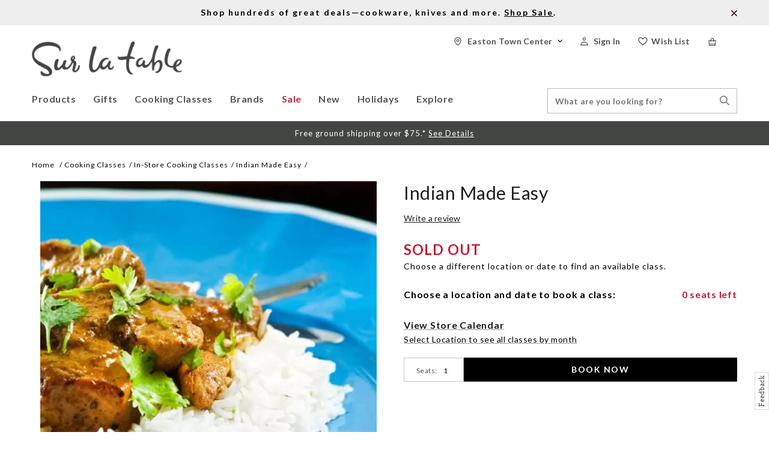

--- FILE ---
content_type: text/html;charset=UTF-8
request_url: https://www.surlatable.com/on/demandware.store/Sites-SLT-Site/default/Nav-Show?cat=classes
body_size: 773
content:
<div class="level-2 megamenudrop classes-megamenudrop Cooking Classes">
<div class="categery-flayout-left-sec">
<ul class="root-ctg-ul menu-vertical">


<li class="level-2-rootctg  product-first-menu  ">
<div class="sub-level-cat-name">
<div class="content">
<span class="back-root"> </span>
<span>All Classes</span>
</div>
</div>



<a class="level-2-cat " href="https://www.surlatable.com/cooking-classes/all-classes/">
<span class="level-2-cat-name"> All Classes</span>
</a>




</li>



<li class="level-2-rootctg   ">
<div class="sub-level-cat-name">
<div class="content">
<span class="back-root"> </span>
<span>In-Store Cooking Classes</span>
</div>
</div>



<a class="level-2-cat " href="https://www.surlatable.com/cooking-classes/in-store-cooking-classes/">
<span class="level-2-cat-name"> In-Store Cooking Classes</span>
</a>




</li>



<li class="level-2-rootctg   ">
<div class="sub-level-cat-name">
<div class="content">
<span class="back-root"> </span>
<span>Date Night Cooking Classes</span>
</div>
</div>



<a class="level-2-cat " href="https://www.surlatable.com/cooking-classes/date-night-cooking-classes-3/">
<span class="level-2-cat-name"> Date Night Cooking Classes</span>
</a>




</li>



<li class="level-2-rootctg   ">
<div class="sub-level-cat-name">
<div class="content">
<span class="back-root"> </span>
<span>Baking Classes</span>
</div>
</div>



<a class="level-2-cat " href="https://www.surlatable.com/cooking-classes/baking-classes-1/">
<span class="level-2-cat-name"> Baking Classes</span>
</a>




</li>



<li class="level-2-rootctg   ">
<div class="sub-level-cat-name">
<div class="content">
<span class="back-root"> </span>
<span>Kids 5-Day Spring Series</span>
</div>
</div>



<a class="level-2-cat " href="https://www.surlatable.com/cooking-classes/kids-5-day-spring-series/">
<span class="level-2-cat-name"> Kids 5-Day Spring Series</span>
</a>




</li>



<li class="level-2-rootctg   ">
<div class="sub-level-cat-name">
<div class="content">
<span class="back-root"> </span>
<span>Kids &amp; Teens Summer Cooking Series</span>
</div>
</div>



<a class="level-2-cat " href="https://www.surlatable.com/cooking-classes/kids-teens-summer-cooking-series/">
<span class="level-2-cat-name"> Kids &amp; Teens Summer Cooking Series</span>
</a>




</li>



<li class="level-2-rootctg   ">
<div class="sub-level-cat-name">
<div class="content">
<span class="back-root"> </span>
<span>Private Events</span>
</div>
</div>



<a class="level-2-cat " href="https://www.surlatable.com/cooking-classes/private-events/">
<span class="level-2-cat-name"> Private Events</span>
</a>




</li>



<li class="level-2-rootctg   ">
<div class="sub-level-cat-name">
<div class="content">
<span class="back-root"> </span>
<span>Online Cooking Classes</span>
</div>
</div>



<a class="level-2-cat " href="https://www.surlatable.com/cooking-classes/online-cooking-classes/">
<span class="level-2-cat-name"> Online Cooking Classes</span>
</a>




</li>



<li class="level-2-rootctg   ">
<div class="sub-level-cat-name">
<div class="content">
<span class="back-root"> </span>
<span>Family Fun Cooking Classes</span>
</div>
</div>



<a class="level-2-cat " href="https://www.surlatable.com/cooking-classes/family-fun-cooking-classes/">
<span class="level-2-cat-name"> Family Fun Cooking Classes</span>
</a>




</li>



<li class="level-2-rootctg   ">
<div class="sub-level-cat-name">
<div class="content">
<span class="back-root"> </span>
<span>Essential Cooking Skills</span>
</div>
</div>



<a class="level-2-cat " href="https://www.surlatable.com/cooking-classes/essential-cooking-skills/">
<span class="level-2-cat-name"> Essential Cooking Skills</span>
</a>




</li>



<li class="level-2-rootctg   ">
<div class="sub-level-cat-name">
<div class="content">
<span class="back-root"> </span>
<span>Corporate Events at Sur La Table</span>
</div>
</div>



<a class="level-2-cat " href="https://www.surlatable.com/cooking-classes/corporate-events-at-sur-la-table/">
<span class="level-2-cat-name"> Corporate Events at Sur La Table</span>
</a>




</li>


</ul>
</div>
<div class="categery-flayout-right-sec">

<div class="mega-menu-banner mega-menu-banner1">
<div class="banner-img"><a href="https://www.surlatable.com/cooking-classes/date-night-cooking-classes-3/"><img loading="lazy" alt="New York steaks seared in skillet" src="https://www.surlatable.com/on/demandware.static/-/Sites-shop-slt-storefront-catalog/default/dwe8f094ab/images/2026_fly_downs/260119_Classes_Flydown_Date_Night_CFA-9881210_NY_STRIP_STEAKS_skillet_tongs.webp" ></a></div>
<span class="title"><a href="https://www.surlatable.com/cooking-classes/date-night-cooking-classes-3/">Date Night Classes</a></span>
<span class="content"></span>
<span class="shope-now"><a href="https://www.surlatable.com/cooking-classes/date-night-cooking-classes-3/">View Classes</a></span>
</div>


<div class="mega-menu-banner mega-menu-banner2">
<div class="banner-img"><a href="https://www.surlatable.com/cooking-classes/baking-classes-1/"><img alt="vegetable focaccia bread" src="https://www.surlatable.com/on/demandware.static/-/Sites-shop-slt-storefront-catalog/default/dw67c4d349/images/2026_fly_downs/260119_Classes_Flydown_CFA-9196544_Roasted_Vegetable_Focaccia.webp" ></a></div>
<span class="title"><a href="https://www.surlatable.com/cooking-classes/baking-classes-1/">Baking Classes</a></span>
<span class="content"></span>
<span class="shope-now"><a href="https://www.surlatable.com/cooking-classes/baking-classes-1/">View Classes</a></span>
</div>


<div class="mega-menu-banner">
<div class="banner-img"><a href="https://www.surlatable.com/cooking-classes/kids-teens-summer-cooking-series/"><img alt="kids in Sur La Table kitchen" src="https://www.surlatable.com/on/demandware.static/-/Sites-shop-slt-storefront-catalog/default/dw12792c64/images/2026_fly_downs/260109_Summer_Series_Kids_Teens_Classes_NavFlydown.jpg" ></a></div>
<span class="title"><a href="https://www.surlatable.com/cooking-classes/kids-teens-summer-cooking-series/">Summer Cooking Series</a></span>
<span class="content"></span>
<span class="shope-now"><a href="https://www.surlatable.com/cooking-classes/kids-teens-summer-cooking-series/">Learn More</a></span>
</div>


<div class="mega-menu-banner">
<div class="banner-img"><a href="https://www.surlatable.com/cooking-classes/private-events/"><img alt="Group of adults making pasta in Sur La Table kitchen" src="https://www.surlatable.com/on/demandware.static/-/Sites-shop-slt-storefront-catalog/default/dwece738ba/images/2025_fly_downs/250722_Cooking_Classes_Private_Events_flydown_MakingPasta.jpg" ></a></div>
<span class="title"><a href="https://www.surlatable.com/cooking-classes/private-events/">Private Events</a></span>
<span class="content"></span>
<span class="shope-now"><a href="https://www.surlatable.com/cooking-classes/private-events/">Learn More</a></span>
</div>

</div>

</div>




--- FILE ---
content_type: image/svg+xml
request_url: https://www.surlatable.com/on/demandware.static/Sites-SLT-Site/-/default/v1769012745764/images/store-header.svg
body_size: 531
content:
<svg width="50" height="60" viewBox="0 0 50 60" fill="none" xmlns="http://www.w3.org/2000/svg">
<path fill-rule="evenodd" clip-rule="evenodd" d="M24.9997 5.30653C15.437 5.30653 6.04091 12.4357 6.04091 24.2653C6.04091 31.3217 10.8349 38.7805 16.1767 44.79C18.7854 47.7248 21.4023 50.179 23.37 51.9007C23.9855 52.4392 24.5356 52.9045 24.9997 53.2887C25.4638 52.9045 26.0139 52.4392 26.6294 51.9007C28.5971 50.179 31.214 47.7248 33.8227 44.79C39.1645 38.7805 43.9585 31.3217 43.9585 24.2653C43.9585 12.4357 34.5624 5.30653 24.9997 5.30653ZM24.9997 56.6834C23.4077 58.806 23.4072 58.8056 23.4065 58.8051L23.3998 58.8001L23.384 58.7882L23.3295 58.7467L23.1317 58.5946C22.9618 58.4629 22.7174 58.2712 22.4091 58.0235C21.7928 57.5283 20.9198 56.8079 19.8756 55.8943C17.791 54.0703 15.0049 51.4591 12.2106 48.3155C6.74639 42.1683 0.734375 33.418 0.734375 24.2653C0.734375 9.07983 12.9504 0 24.9997 0C37.0491 0 49.265 9.07983 49.265 24.2653C49.265 33.418 43.253 42.1683 37.7888 48.3155C34.9945 51.4591 32.2084 54.0703 30.1238 55.8943C29.0796 56.8079 28.2066 57.5283 27.5903 58.0235C27.2821 58.2712 27.0376 58.4629 26.8677 58.5946L26.6699 58.7467L26.6154 58.7882L26.5996 58.8001L26.5946 58.8038C26.594 58.8043 26.5917 58.806 24.9997 56.6834ZM24.9997 56.6834L26.5946 58.8038L24.9997 60L23.4065 58.8051L24.9997 56.6834ZM17.3928 16.6584C19.4103 14.6409 22.1466 13.5075 24.9997 13.5075C27.8528 13.5075 30.5891 14.6409 32.6066 16.6584C34.6241 18.6759 35.7575 21.4122 35.7575 24.2653C35.7575 27.1185 34.6241 29.8548 32.6066 31.8722C30.5891 33.8897 27.8528 35.0231 24.9997 35.0231C22.1466 35.0231 19.4103 33.8897 17.3928 31.8722C15.3753 29.8548 14.2419 27.1185 14.2419 24.2653C14.2419 21.4122 15.3753 18.6759 17.3928 16.6584ZM24.9997 18.8141C23.5539 18.8141 22.1674 19.3884 21.1451 20.4107C20.1228 21.433 19.5484 22.8196 19.5484 24.2653C19.5484 25.7111 20.1228 27.0976 21.1451 28.1199C22.1674 29.1423 23.5539 29.7166 24.9997 29.7166C26.4455 29.7166 27.832 29.1423 28.8543 28.1199C29.8766 27.0976 30.451 25.7111 30.451 24.2653C30.451 22.8196 29.8766 21.433 28.8543 20.4107C27.832 19.3884 26.4455 18.8141 24.9997 18.8141Z" fill="#555555"/>
</svg>


--- FILE ---
content_type: application/javascript
request_url: https://cas.zma.gs/2c3c9f6e-5c99-44e4-a995-3c64562ea5cf/ssr/containers/a74941a6-f9e4-41be-beb2-481da12cb0e1/experiences/b39add80-72f9-8018-8006-802bc7c27246/variants/b39add80-72f9-8018-8006-802bc7c2a91c/model.json
body_size: 5953
content:
{
  "contentSlotName": "Link Fix",
  "experienceId": {
    "Ge": "b39add80-72f9-8018-8006-802bc7c27246",
    "__hash": null,
    "N": 2153775104,
    "U": 2048
  },
  "integrations": {
    "data": {
      "b39add80-72f9-8018-8006-802bc6358c2a": {
        "id": {
          "Ge": "b39add80-72f9-8018-8006-802bc6358c2a",
          "__hash": 477495059,
          "N": 2153775104,
          "U": 2048
        },
        "name": "Sur La Table",
        "description": "Updates link targets from _top to _self to open links in the same tab",
        "body": "function updateFastrLinks() {\n    // Update all SVG anchor links\n    document.querySelectorAll('.fastr-container a[target=\"_top\"]').forEach(link => {\n        link.setAttribute('target', '_self');\n        \n        // Update nested fastr-interaction\n        const interaction = link.querySelector('fastr-interaction[target=\"_top\"]');\n        if (interaction) {\n            interaction.setAttribute('target', '_self');\n        }\n    });\n    \n    // Catch any standalone fastr-interaction elements\n    document.querySelectorAll('.fastr-container fastr-interaction[target=\"_top\"]').forEach(interaction => {\n        interaction.setAttribute('target', '_self');\n    });\n    \n    console.log('Updated links:', document.querySelectorAll('.fastr-container a[target=\"_self\"]').length);\n}\n\n// Run immediately\nupdateFastrLinks();\n\n// Watch for dynamic content\nconst observer = new MutationObserver(updateFastrLinks);\ndocument.querySelectorAll('.fastr-container').forEach(container => {\n    observer.observe(container, { childList: true, subtree: true });\n});",
        "integration-type": "data",
        "input-schema": {
          "fields": []
        }
      }
    },
    "function": {},
    "background": {
      "fc868495-4504-81f0-8005-47a081b88b7b": {
        "id": {
          "Ge": "fc868495-4504-81f0-8005-47a081b88b7b",
          "__hash": -1037149956,
          "N": 2153775104,
          "U": 2048
        },
        "name": "GA4 Tag for FSA",
        "description": "FSA Store has unique elements tracked throughout all pages",
        "body": "if (!model.id.includes('C3_fc868495-4504-81f0-8005-47a0c5cf651c')) return;\n\n(function() {\n    // Check if top.window.dataLayer exists\n    if (!top.window.dataLayer) {\n        console.log('No datalayer');\n        return; // Exit the script if dataLayer does not exist\n    }\n\n    // Helper function to push data to the dataLayer\n    function pushToDataLayer(eventData) {\n        top.window.dataLayer.push(eventData);\n    }\n\n    // New Tracking Code using FASTR_FRONTEND\n    if (window.FASTR_FRONTEND && FASTR_FRONTEND.experiences) {\n        // Iterate over each experience in FASTR_FRONTEND.experiences\n        Object.keys(FASTR_FRONTEND.experiences).forEach(function(experienceIdWithSuffix) {\n            var experience = FASTR_FRONTEND.experiences[experienceIdWithSuffix];\n            var model = experience.model || {};\n            var experienceName = model.experienceName || model.fileName || '';\n            var experienceType = model.type || 'experience';\n\n            // The experience ID in HTML does not have the '_0' suffix\n            var experienceId = experienceIdWithSuffix.replace(/_0$/, '');\n\n            // Move the model.id check inside the loop after model is defined\n            if (model.id && model.id.includes('C3_cb45c4a1-6129-814e-8004-c54efb80c044')) {\n                return; // Skip this experience\n            }\n\n            // Function to track scene views\n            function trackSceneView(sceneNumber) {\n                var gClassName = '';\n                // Attempt to find the class name\n                var anchor = experienceElement.querySelector('.fastr-shape-anchor');\n                if (anchor) {\n                    var gElement = anchor.querySelector('g');\n                    if (gElement && gElement.className && gElement.className.baseVal) {\n                        gClassName = gElement.className.baseVal;\n                    }\n                }\n                var sceneValue = sceneNumber + ' ' + gClassName;\n\n                var eventData = {\n                    event: 'zmags',\n                    zmags_exp: experienceName,\n                    zmags_exp_type: experienceType,\n                    zmags_int: 'view',\n                    zmags_scene: sceneValue\n                };\n                pushToDataLayer(eventData);\n            }\n\n            // Get the experience element in the DOM\n            var experienceElement = document.querySelector('[data-experience=\"' + experienceId + '\"]');\n\n            if (experienceElement) {\n                // Set up an observer to track when the experience comes into view\n                var observer = new IntersectionObserver(function(entries) {\n                    entries.forEach(function(entry) {\n                        if (entry.isIntersecting) {\n                            var currentSceneNumber = experience.getCurrentScene();\n                            trackSceneView(currentSceneNumber);\n\n                            // Listen for scene changes\n                            if (typeof experience.onSceneChange === 'function') {\n                                experience.onSceneChange(function(newSceneNumber) {\n                                    trackSceneView(newSceneNumber);\n                                });\n                            }\n\n                            // Add click event listener to track link clicks within the experience\n                            experienceElement.addEventListener('click', function(event) {\n                                var link = event.target.closest('a');\n                                if (link) {\n                                    var url = link.href.baseVal || link.href;\n                                    var currentSceneNumber = experience.getCurrentScene();\n\n                                    // Find the closest ancestor with class 'fastr-shape-anchor'\n                                    var anchor = event.target.closest('.fastr-shape-anchor');\n                                    var gClassName = '';\n\n                                    if (anchor) {\n                                        // Find the <g> element inside this anchor\n                                        var gElement = anchor.querySelector('g');\n                                        if (gElement && gElement.className && gElement.className.baseVal) {\n                                            gClassName = gElement.className.baseVal;\n                                        }\n                                    }\n\n                                    var sceneValue = currentSceneNumber + ' ' + gClassName;\n\n                                    var eventData = {\n                                        event: 'zmags',\n                                        zmags_exp: experienceName,\n                                        zmags_exp_type: experienceType,\n                                        zmags_int: 'click_link',\n                                        zmags_scene: sceneValue,\n                                        zmags_url: url\n                                    };\n                                    pushToDataLayer(eventData);\n\n                                    // Check if the link is a Quick View link\n                                    if (url.includes('openQuickview')) {\n                                        waitForModalAndExecuteAction(experienceElement, experienceId, experienceName);\n                                    }\n                                }\n                            });\n\n                            // Disconnect observer after initial tracking\n                            observer.disconnect();\n                        }\n                    });\n                }, { threshold: 0 });\n\n                observer.observe(experienceElement);\n            }\n        });\n\n        // Function to wait for Quick View modal and execute action\n        function waitForModalAndExecuteAction(container, experienceId, experienceName) {\n            var checkModal = setInterval(function() {\n                var quickViewModal = document.getElementById('quickViewModal');\n                if (quickViewModal && getComputedStyle(quickViewModal).display !== 'none') {\n                    clearInterval(checkModal); // Stop checking once the modal is found and visible\n\n                    // Now that the modal is visible, run the following code\n                    var qvsAnchors = document.querySelectorAll('a[id^=\"zmags-qv\"]');\n                    if (qvsAnchors.length > 0) {\n                        var href = qvsAnchors[qvsAnchors.length - 1].getAttribute('href');\n                        var urlParams = new URLSearchParams(href.split('?')[1]);\n                        var pid = urlParams.get('pid');\n                        trackQV(pid, experienceName, container);\n                    }\n                }\n            }, 200); // Check every 200 milliseconds\n        }\n\n        // Function to track Quick View\n        function trackQV(prodID, experienceName, viewerContainer) {\n            var currentSceneNumber = viewerContainer.dataset.sceneNumber || '1';\n\n            var sceneValue = currentSceneNumber + ' ';\n\n            var event = {\n                event: 'zmags',\n                zmags_exp: experienceName,\n                zmags_exp_type: 'experience',\n                zmags_int: 'click_quickview',\n                zmags_scene: sceneValue,\n                zmags_url: prodID\n            };\n            pushToDataLayer(event);\n\n            trackAddToCart(prodID, experienceName);\n        }\n\n        // Function to track Add to Cart\n        function trackAddToCart(prodID, experienceName) {\n            var modal = document.getElementById('quickViewModal');\n            if (!modal) return;\n\n            var addToCartButton = modal.querySelector('.add-to-cart.btn.btn-primary.new-quick-view-modal');\n            if (!addToCartButton) return;\n\n            var productPriceElement = modal.querySelector('.value');\n            var productPrice = productPriceElement ? productPriceElement.textContent.trim() : '';\n\n            addToCartButton.addEventListener('click', function() {\n                var event = {\n                    event: 'zmags',\n                    zmags_exp: experienceName,\n                    zmags_exp_type: 'experience',\n                    zmags_int: 'click_add_to_cart',\n                    zmags_url: prodID,\n                    zmags_value: productPrice\n                };\n                pushToDataLayer(event);\n            });\n        }\n\n    } else {\n        // Old Tracking Code using ZMAGS_ANALYTICS_API\n        // Your original legacy code remains here, unchanged to ensure compatibility\n        // [Include your provided legacy code below]\n\n        window.ZMAGS_ANALYTICS_API = window.ZMAGS_ANALYTICS_API || {};\n        ZMAGS_ANALYTICS_API.EXPERIENCE_NAME_CACHE = {};\n        ZMAGS_ANALYTICS_API.INTERSECTION_OBSERVER = null;\n        ZMAGS_ANALYTICS_API.PLUS_ICONS = [\"\"];\n        ZMAGS_ANALYTICS_API.MUTATION_OBSERVER = null;\n        ZMAGS_ANALYTICS_API.EXPERIENCE_TYPES = [\"HERO\", \"BANNER\", \"MODULE\", \"VIDEO\", \"PDP\"];\n        ZMAGS_ANALYTICS_API.EVENTS_FIRED = ZMAGS_ANALYTICS_API?.EVENTS_FIRED || {\n            \"click_events\": []\n        };\n\n        ZMAGS_ANALYTICS_API.getExperienceName = function (contextWindow, experienceId) {\n            if (!ZMAGS_ANALYTICS_API.EXPERIENCE_NAME_CACHE[experienceId]) {\n                const expname = contextWindow?.[`${experienceId}_1_STATE`]?.viewer?.experiences?.[experienceId]?.model?.name || \"\";\n                ZMAGS_ANALYTICS_API.EXPERIENCE_NAME_CACHE[experienceId] = expname;\n            }\n            return ZMAGS_ANALYTICS_API.EXPERIENCE_NAME_CACHE[experienceId];\n        };\n\n        ZMAGS_ANALYTICS_API.customEvent = function (name, args) {\n            top.window.dataLayer = top.window.dataLayer || [];\n            let data = { event: name };\n            for (let key in args) {\n                if (args.hasOwnProperty(key)) {\n                    data[key] = args[key];\n                }\n            }\n            top.window.dataLayer.push(data);\n        };\n\n        ZMAGS_ANALYTICS_API.trackLink = function (link, experienceName) {\n            const url = link.href;\n            const scene = link.closest(\"[class^='scene-']\")?.className || \"\";\n            const event = {\n                \"zmags_exp\": experienceName,\n                \"zmags_exp_type\": ZMAGS_ANALYTICS_API.EXPERIENCE_TYPES.filter(name => experienceName.toUpperCase().includes(name))[0] || \"experience\",\n                \"zmags_int\": \"click_link\",\n                \"zmags_scene\": scene,\n                \"zmags_url\": url\n            };\n            if (!document.hidden) {\n                ZMAGS_ANALYTICS_API.customEvent(\"zmags\", event);\n                ZMAGS_ANALYTICS_API.EVENTS_FIRED['click_events'].push(event);\n            }\n        };\n\n        ZMAGS_ANALYTICS_API.trackAddToCart = function (prodID, experienceName) {\n            var modal = document.getElementById('quickViewModal');\n            if (!modal) return;\n\n            var addToCartButton = modal.querySelector('.add-to-cart.btn.btn-primary.new-quick-view-modal');\n            if (!addToCartButton) return;\n\n            var productPrice = modal.querySelector('.value').textContent.trim();\n\n            addToCartButton.addEventListener('click', function () {\n                var event = {\n                    \"zmags_exp\": experienceName,\n                    \"zmags_exp_type\": ZMAGS_ANALYTICS_API.EXPERIENCE_TYPES.filter(name => experienceName.toUpperCase().includes(name))[0] || \"experience\",\n                    \"zmags_int\": \"click_add_to_cart\",\n                    \"zmags_url\": prodID,\n                    \"zmags_value\": productPrice\n                };\n\n                ZMAGS_ANALYTICS_API.customEvent(\"zmags\", event);\n                ZMAGS_ANALYTICS_API.EVENTS_FIRED['click_events'].push(event);\n            });\n        };\n\n        ZMAGS_ANALYTICS_API.trackQV = function (prodID, experienceName, viewerContainer) {\n            const currentScene = viewerContainer.querySelector('[class^=\"scene-\"][style*=\"visibility: inherit\"][style*=\"opacity:\"]:not(.scene-background, .scene-overlay), [class^=\"scene-\"][style*=\"visibility: visible\"]:not(.scene-background, .scene-overlay),  [class^=\"scene-\"][style*=\"visibility:visible\"]:not(.scene-background, .scene-overlay)')?.className || \"\";\n            const event = {\n                \"zmags_exp\": experienceName,\n                \"zmags_exp_type\": ZMAGS_ANALYTICS_API.EXPERIENCE_TYPES.filter(name => experienceName.toUpperCase().includes(name))[0] || \"experience\",\n                \"zmags_int\": \"click_quickview\",\n                \"zmags_scene\": currentScene,\n                \"zmags_url\": prodID \n            };\n            if (!document.hidden) {\n                ZMAGS_ANALYTICS_API.customEvent(\"zmags\", event);\n                ZMAGS_ANALYTICS_API.EVENTS_FIRED['click_events'].push(event);\n            }\n\n            ZMAGS_ANALYTICS_API.trackAddToCart(prodID, experienceName);\n        };\n\n        function waitForModalAndExecuteAction(container, experienceId, experienceName) {\n            var checkModal = setInterval(function() {\n                var quickViewModal = document.getElementById('quickViewModal');\n                if (quickViewModal && getComputedStyle(quickViewModal).display !== 'none') {\n                    clearInterval(checkModal); // Stop checking once the modal is found and visible\n\n                    // Now that the modal is visible, run the following code\n                    var qvsAnchors = document.querySelectorAll('a[id^=\"zmags-qv\"]');\n                    if (qvsAnchors.length > 0) {\n                        var href = qvsAnchors[qvsAnchors.length - 1].getAttribute('href');\n                        var urlParams = new URLSearchParams(href.split('?')[1]);\n                        var pid = urlParams.get('pid');\n                        ZMAGS_ANALYTICS_API.trackQV(pid, `${experienceId} - ${experienceName}`, container);\n                    }\n                }\n            }, 200); // Check every 200 milliseconds\n        }\n\n        ZMAGS_ANALYTICS_API.trackExperienceSceneView = function (viewerContainer, experienceId) {\n            const observerConfig = {\n                attributes: true,\n                childList: true,\n            };\n            const sceneContainers = Array.from(viewerContainer.querySelectorAll('.scene-background') || []).map(ele => {\n                if (!ele.parentNode.dataset.analyticsInitiated) {\n                    ele.parentNode.dataset.experienceId = experienceId;\n                    ele.parentNode.dataset.analyticsInitiated = true;\n                    return ele.parentNode;\n                }\n                return null;\n            }).filter(ele => ele !== null);\n            sceneContainers.forEach((container) => {\n                const experienceId = container.dataset.experienceId;\n                const experienceName = ZMAGS_ANALYTICS_API.EXPERIENCE_NAME_CACHE[`${experienceId}`];\n                // We are not calling trackSceneChange here as per your original script\n                container.addEventListener(\"click\", function (event) {\n                    const anchorTag = event.target?.closest('a') || {};\n                    if (anchorTag.tagName === \"A\" && !anchorTag.href.includes('openQuickview')) {\n                        ZMAGS_ANALYTICS_API.trackLink(anchorTag, `${experienceId} - ${experienceName}`);\n                    } else if (anchorTag.tagName === \"A\" && anchorTag.href.includes('openQuickview')) {\n                        waitForModalAndExecuteAction(container, experienceId, experienceName);\n                    }\n                });\n                ZMAGS_ANALYTICS_API.MUTATION_OBSERVER.observe(container, observerConfig);\n            });\n        };\n\n        ZMAGS_ANALYTICS_API.setupTracking = function (context, contextWindow) {\n            const viewerContainers = context.querySelectorAll('[class^=\"zmags-viewer-container\"][data-zmags-initiated]:not([data-analytics-initiated])');\n\n            for (let viewerContainer of viewerContainers) {\n                const experienceId = viewerContainer.dataset.experience;\n                ZMAGS_ANALYTICS_API.getExperienceName(contextWindow, experienceId);\n                ZMAGS_ANALYTICS_API.INTERSECTION_OBSERVER.observe(viewerContainer);\n                viewerContainer.dataset.analyticsInitiated = true;\n            }\n            const iframes = Array.from(context.querySelectorAll(\"iframe:not([data-analytics-error])\"));\n            iframes.forEach(function (iframe) {\n                try {\n                    const iframeDoc = iframe.contentDocument || iframe.contentWindow.document;\n                    const iframeWindow = iframe.contentWindow;\n                    ZMAGS_ANALYTICS_API.setupTracking(iframeDoc, iframeWindow);\n                } catch (e) {\n                    iframe.dataset.analyticsError = true;\n                    console.log(\"Failed to access iframe, probably because it is from a different origin.\");\n                }\n            });\n        };\n\n        function isElementInViewport(element) {\n            const sceneContainer = element.querySelectorAll('[class=\"scene-background\"]')[0] || element;\n            const rect = sceneContainer.getBoundingClientRect();\n            const viewportHeight = window.innerHeight || document.documentElement.clientHeight;\n            return ((rect.top >= 0 && rect.top <= viewportHeight) || (rect.bottom >= 0 && rect.bottom <= viewportHeight));\n        }\n\n        const mutationObserver = ZMAGS_ANALYTICS_API.MUTATION_OBSERVER || new MutationObserver((mutationsList, observer) => {\n            const mutation = mutationsList[0];\n            if (!mutation) return;\n            const viewerContainer = mutation.target;\n            const experienceId = viewerContainer.dataset.experienceId;\n            const experienceName = ZMAGS_ANALYTICS_API.EXPERIENCE_NAME_CACHE[`${experienceId}`];\n            if (isElementInViewport(viewerContainer)) {\n                setTimeout(() => {\n                    // We are not calling trackSceneChange here as per your original script\n                }, 500);\n            }\n        });\n\n        if (!ZMAGS_ANALYTICS_API.MUTATION_OBSERVER) ZMAGS_ANALYTICS_API.MUTATION_OBSERVER = mutationObserver;\n\n        function handleIntersection(entries) {\n            entries.forEach(entry => {\n                if (entry.isIntersecting) {\n                    const viewerContainer = entry.target;\n                    const experienceId = viewerContainer.dataset.experience;\n                    // We are not calling trackSceneChange here as per your original script\n                    ZMAGS_ANALYTICS_API.trackExperienceSceneView(entry.target, experienceId);\n                }\n            });\n        }\n\n        const options = {\n            root: null,\n            rootMargin: '0px',\n            threshold: 0\n        };\n\n        const observer = ZMAGS_ANALYTICS_API.INTERSECTION_OBSERVER || new IntersectionObserver(handleIntersection, options);\n\n        if (!ZMAGS_ANALYTICS_API.INTERSECTION_OBSERVER) ZMAGS_ANALYTICS_API.INTERSECTION_OBSERVER = observer;\n\n        setInterval(function () {\n            ZMAGS_ANALYTICS_API.setupTracking(document, window);\n        }, 500);\n    }\n})();\n",
        "integration-type": "background",
        "input-schema": {
          "fields": []
        }
      },
      "285577b4-6c17-8163-8004-d88f61ce608c": {
        "id": {
          "Ge": "285577b4-6c17-8163-8004-d88f61ce608c",
          "__hash": 796625756,
          "N": 2153775104,
          "U": 2048
        },
        "name": "Adobe Tag for BethSS",
        "description": "Adds tracking for legacy Cigars.com site",
        "body": "if (!model.id.includes('C3_7b06a4f5-4cb9-817e-8004-d88f6ffc4845')) return;\n\n\nwindow.ZMAGS_ANALYTICS_API = window.ZMAGS_ANALYTICS_API || {};\nZMAGS_ANALYTICS_API.EXPERIENCE_NAME_CACHE = {};\nZMAGS_ANALYTICS_API.INTERSECTION_OBSERVER = null;\nZMAGS_ANALYTICS_API.PLUS_ICONS = [\"\"]\nZMAGS_ANALYTICS_API.MUTATION_OBSERVER = null;\nZMAGS_ANALYTICS_API.EVENTS_FIRED = ZMAGS_ANALYTICS_API?.EVENTS_FIRED || {\n    \"click_events\": []\n};\n\nfunction trackLinkEvent(linkURL) {\n    // Document number from URL\n    const urlParts = window.location.href.split('/');\n    const linkLocation = urlParts[urlParts.length - 3];\n    \n    // 'cigar-com-select' part of the URL\n    const documentNumber = urlParts[urlParts.length - 2]; \n\n    // Document number from URL\n    const targetUrlParts = linkURL.split('/');\n    const targetLinkLocation = targetUrlParts[targetUrlParts.length - 3];\n    \n    // 'cigar-com-select' part of the URL\n    const targetDocumentNumber = targetUrlParts[targetUrlParts.length - 2]; \n\n    // Prefix with 'm-' for mobile if applicable\n    let prefix = $(document).width() < 990 ? \"m-\" : \"\";\n\n    // eVar5/prop5 - Link Location\n    s.prop5 = s.eVar5 = prefix + linkLocation;\n    console.log(\"eVar5  ->  prop5 = \" + s.prop5);\n\n    // eVar6/prop6 - Shop (document number)\n    s.prop6 = s.eVar6 = prefix + \"shop \" + targetDocumentNumber;\n    console.log(\"eVar6  ->  prop6 = \" + s.prop6);\n\n    // eVar7/prop7 - Concatenation of link location and document number\n    s.prop7 = s.eVar7 = s.eVar5 + \">\" + s.eVar6;\n    console.log(\"eVar7  ->  prop7 = \" + s.eVar7);\n\n    // Fire the event\n    s.t();  // Sends the data to Adobe Analytics\n}\n\nfunction trackProductFindingEvent() {\n    // Document number from URL\n    const urlParts = window.location.href.split('/');\n    const linkLocation = urlParts[urlParts.length - 3]; // Captures the '2047124' from URL\n    \n    // 'cigar-com-select' part of the URL\n    const documentNumber = urlParts[urlParts.length - 2]; \n\n    // Prefix with 'm-' for mobile if applicable\n    let prefix = $(document).width() < 990 ? \"m-\" : \"\";\n\n    // eVar14 - browse\n    s.eVar14 = 'Browse';\n    console.log(\"eVar14  = Browse\");\n\n    // eVar62 - Shop (document number)\n    s.eVar62 = linkLocation;\n    console.log(\"eVar62 = \" + linkLocation);\n\n    // Fire the event\n    s.t();  // Sends the data to Adobe Analytics\n}\n\nZMAGS_ANALYTICS_API.getExperienceName = function (contextWindow, experienceId) {\n    if (!ZMAGS_ANALYTICS_API.EXPERIENCE_NAME_CACHE[experienceId]) {\n        const expname = contextWindow?.[`${experienceId}_1_STATE`]?.viewer?.experiences?.[experienceId]?.model?.name || \"\";\n        ZMAGS_ANALYTICS_API.EXPERIENCE_NAME_CACHE[experienceId] = expname;\n    }\n    return ZMAGS_ANALYTICS_API.EXPERIENCE_NAME_CACHE[experienceId];\n}\n\nZMAGS_ANALYTICS_API.customEvent = function (eventData, isDisplayed) {\n    window.appEventData = window.appEventData || [];\n    //appEventData.push({\n    //    \"event\": \"Content click occurred\",\n    //    \"contentDisplayed\": {\n    //        \"contentInteraction\": [\n    //           {\n    //                eventData,\n    //                \"isDisplayed\": isDisplayed\n    //            }\n    //        ]\n    //    }\n    //});\n}\n\nZMAGS_ANALYTICS_API.trackLink = function (link, experienceName) {\n    const url = link.href;\n    const scene = link.closest(\"[class^='scene-']\")?.className || \"\";\n    if (!document.hidden) {\n        //window.appEventData = window.appEventData || [];\n        //appEventData.push({\n        //\"event\": \"CTA Link Clicked\",\n        //    \"linkInfo\": {\n        //        \"linkContainer\": '',\n        //        \"linkId\": 'Select Options',\n        //        \"linkPage\": top.window.location.href\n        //    }\n        //});\n\t\t\n\t\ttrackLinkEvent(url);\n\t\ttrackProductFindingEvent();\n        ZMAGS_ANALYTICS_API.EVENTS_FIRED['click_events'].push(event)\n    }\n};\n\nZMAGS_ANALYTICS_API.trackSceneChange = function (viewerContainer, experienceId, experienceName) {\n    const activeScene = viewerContainer.querySelector('[class^=\"scene-\"][style*=\"visibility: inherit\"][style*=\"opacity:\"]:not(.scene-background, .scene-overlay), [class^=\"scene-\"][style*=\"visibility: visible\"]:not(.scene-background, .scene-overlay),  [class^=\"scene-\"][style*=\"visibility:visible\"]:not(.scene-background, .scene-overlay)')?.className || \"\";\n    const ordinal = viewerContainer?.dataset?.ordinal || 1\n    console.log(`experienceId: `, experienceId, activeScene)\n    if (!ZMAGS_ANALYTICS_API.EVENTS_FIRED[`${experienceId}_${ordinal}_scene_${activeScene}`] && !document.hidden) {\n\t\tconst event = {\n            \"zmags_exp\": experienceName,\n            \"zmags_int\": \"view\",\n            \"zmags_scene\": activeScene\n\t\t}\n    //    window.appEventData = window.appEventData || [];\n    //    appEventData.push({\n    //      \"event\": \"Content Listing Displayed\",\n    //        \"listingDisplayed\": {\n    //            \"listing\": [\n    //                {\n    //                    \"content\": {\n    //                        \"contentID\": experienceId,\n    //                        \"contentTitle\": experienceName\n    //                    },\n    //                    \"isDisplayed\": true\n    //                }\n    //            ]\n    //        }\n    //    });\n        ZMAGS_ANALYTICS_API.EVENTS_FIRED[`${experienceId}_${ordinal}_scene_${activeScene}`] = true\n    }\n}\n\nZMAGS_ANALYTICS_API.trackExperienceSceneView = function (viewerContainer, experienceId) {\n    const observerConfig = {\n        attributes: true,\n        childList: true,\n    };\n    const sceneContaniers = Array.from(viewerContainer.querySelectorAll('.scene-background') || []).map(ele => {\n        if (!ele.parentNode.dataset.analyticsInitiated) {\n            ele.parentNode.dataset.experienceId = experienceId\n            ele.parentNode.dataset.analyticsInitiated = true\n            return ele.parentNode\n        }\n        return null\n    }).filter(ele => ele !== null)\n    sceneContaniers.forEach((container) => {\n        const experienceId = container.dataset.experienceId;\n        const experienceName = ZMAGS_ANALYTICS_API.EXPERIENCE_NAME_CACHE[`${experienceId}`]\n        ZMAGS_ANALYTICS_API.trackSceneChange(container, experienceId, experienceName)\n        container.addEventListener(\"click\", function (event) {\n            const anchorTag = event.target?.closest('a') || {}\n            if (anchorTag.tagName === \"A\") {\n                ZMAGS_ANALYTICS_API.trackLink(anchorTag, `${experienceId} - ${experienceName}`)\n            }\n        })\n        ZMAGS_ANALYTICS_API.MUTATION_OBSERVER.observe(container, observerConfig)\n    })\n}\n\nZMAGS_ANALYTICS_API.setupTracking = function (context, contextWindow) {\n    const viewerContainers = context.querySelectorAll('[class^=\"zmags-viewer-container\"][data-zmags-initiated]:not([data-analytics-initiated])');\n\n    for (let viewerContainer of viewerContainers) {\n        const experienceId = viewerContainer.dataset.experience;\n        ZMAGS_ANALYTICS_API.getExperienceName(contextWindow, experienceId);\n        ZMAGS_ANALYTICS_API.INTERSECTION_OBSERVER.observe(viewerContainer)\n        viewerContainer.dataset.analyticsInitiated = true\n    }\n    const iframes = Array.from(context.querySelectorAll(\"iframe:not([data-analytics-error])\"))\n    iframes.forEach(function (iframe) {\n        try {\n            const iframeDoc = iframe.contentDocument || iframe.contentWindow.document;\n            const iframeWindow = iframe.contentWindow;\n            ZMAGS_ANALYTICS_API.setupTracking(iframeDoc, iframeWindow);\n        } catch (e) {\n            iframe.dataset.analyticsError = true\n            console.log(\"Failed to access iframe, probably because it is from a different origin.\");\n        }\n    });\n}\n\nfunction isElementInViewport(element) {\n    const sceneContainer = element.querySelectorAll('[class=\"scene-background\"]')[0] || element\n    const rect = sceneContainer.getBoundingClientRect();\n    const viewportHeight = window.innerHeight || document.documentElement.clientHeight;\n    return ((rect.top >= 0 && rect.top <= viewportHeight) || (rect.bottom >= 0 && rect.bottom <= viewportHeight));\n}\n\nconst mutationObserver = ZMAGS_ANALYTICS_API.MUTATION_OBSERVER || new MutationObserver((mutationsList, observer) => {\n    const mutation = mutationsList[0]\n    if (!mutation) return;\n    const viewerContainer = mutation.target\n    const experienceId = viewerContainer.dataset.experienceId;\n    const experienceName = ZMAGS_ANALYTICS_API.EXPERIENCE_NAME_CACHE[`${experienceId}`]\n    if (isElementInViewport(viewerContainer)) {\n        setTimeout(() => {\n            ZMAGS_ANALYTICS_API.trackSceneChange(viewerContainer, experienceId, experienceName)\n        }, 500)\n    }\n});\n\nif (!ZMAGS_ANALYTICS_API.MUTATION_OBSERVER) ZMAGS_ANALYTICS_API.MUTATION_OBSERVER = mutationObserver;\n\nfunction handleIntersection(entries) {\n    entries.forEach(entry => {\n        if (entry.isIntersecting) {\n            const viewerContainer = entry.target\n            const experienceId = viewerContainer.dataset.experience;\n            ZMAGS_ANALYTICS_API.trackSceneChange(viewerContainer, experienceId, ZMAGS_ANALYTICS_API.EXPERIENCE_NAME_CACHE[`${experienceId}`])\n            ZMAGS_ANALYTICS_API.trackExperienceSceneView(entry.target, experienceId)\n        }\n    });\n}\n\nconst options = {\n    root: null,\n    rootMargin: '0px',\n    threshold: 0\n};\n\nconst observer = ZMAGS_ANALYTICS_API.INTERSECTION_OBSERVER || new IntersectionObserver(handleIntersection, options);\n\nif (!ZMAGS_ANALYTICS_API.INTERSECTION_OBSERVER) ZMAGS_ANALYTICS_API.INTERSECTION_OBSERVER = observer\n\n\nsetInterval(function () {\n    ZMAGS_ANALYTICS_API.setupTracking(document, window);\n}, 500);\n",
        "integration-type": "background",
        "input-schema": {
          "fields": []
        }
      }
    },
    "graphics": {}
  },
  "fileName": "New Experience 1",
  "width": 4999.999999999999,
  "contentSlotId": "a74941a6-f9e4-41be-beb2-481da12cb0e1",
  "id": "C3_b39add80-72f9-8018-8006-802bc7c27246_b39add80-72f9-8018-8006-802bc7c2a91c",
  "scenes": [
    {
      "id": "9ae92b9c-5dda-8092-8006-802bc7cfe731",
      "uuid": "9ae92b9c-5dda-8092-8006-802bc7cfe731",
      "sceneIndex": 0,
      "allowSwipeTransitions": true,
      "sceneNumber": "1",
      "geometry": {
        "absoluteWidth": 4999.999999999999,
        "absoluteHeight": 1,
        "absoluteTop": 0,
        "absoluteLeft": 0,
        "absoluteBottom": 1,
        "absoluteRight": 4999.999999999999,
        "rotation": 0
      },
      "widgets": []
    }
  ],
  "variantName": "Variant 1",
  "overlayScene": {
    "id": "",
    "uuid": "",
    "sceneIndex": null,
    "allowSwipeTransitions": true,
    "sceneNumber": "1",
    "geometry": {
      "absoluteWidth": 0.01,
      "absoluteHeight": 0.01,
      "absoluteTop": 0,
      "absoluteLeft": 0,
      "absoluteBottom": 0.01,
      "absoluteRight": 0.01,
      "rotation": null
    },
    "widgets": []
  },
  "experienceName": "New Experience 1",
  "height": 1,
  "backgroundScene": {
    "id": "",
    "uuid": "",
    "sceneIndex": null,
    "allowSwipeTransitions": true,
    "sceneNumber": "1",
    "geometry": {
      "absoluteWidth": 0.01,
      "absoluteHeight": 0.01,
      "absoluteTop": 0,
      "absoluteLeft": 0,
      "absoluteBottom": 0.01,
      "absoluteRight": 0.01,
      "rotation": null
    },
    "widgets": []
  }
}

--- FILE ---
content_type: text/plain
request_url: https://api-prodv2.surlatable.com/gtm/g/collect?v=2&tid=G-YV089ZXFRN&gtm=45je61g1v882779297z871361796za20gzb71361796zd71361796&_p=1769013874718&gcd=13l3l3l3l1l1&npa=0&dma=0&cid=1300871891.1769013880&ecid=1298147131&ul=en-us%40posix&sr=1280x720&_fplc=0&ir=1&ur=US-OH&frm=0&pscdl=noapi&_eu=EAAAAGA&sst.tft=1769013874718&sst.lpc=39030945&sst.navt=n&sst.ude=0&sst.sw_exp=1&_s=1&tag_exp=102015665~103116026~103200004~104527906~104528501~104684208~104684211~105391253~115495940~115938465~115938469~117041588&sid=1769013879&sct=1&seg=0&dl=https%3A%2F%2Fwww.surlatable.com%2Findian-made-easy%2FCFA-957290.html&dt=Indian%20Made%20Easy%20Cooking%20Class%20%7C%20Sur%20La%20Table&_tu=BA&en=page_view&_fv=1&_nsi=1&_ss=1&tfd=7265&richsstsse
body_size: 1105
content:
event: message
data: {"send_pixel":["https://analytics.google.com/g/s/collect?dma=0&npa=0&gcd=13l3l3l3l1l1&gtm=45j91e61g1v882779297z871361796z99196415570za20gzb71361796zd71361796&tag_exp=102015665~103116026~103200004~104527906~104528501~104684208~104684211~105391253~115495940~115938465~115938469~117041588&_is_sw=0&_tu=BA&_gsid=YV089ZXFRNI-LFyK0sASAX0K3SdBZ9LA"],"options":{}}

event: message
data: {"send_pixel":["https://stats.g.doubleclick.net/g/collect?v=2&dma=0&npa=0&gcd=13l3l3l3l1l1&tid=G-YV089ZXFRN&cid=rvQv47BTHIUrZkBfXapQ5%2FHd%2BmxhjJc80ibeotBmmGM%3D.1769013880&gtm=45j91e61g1v882779297z871361796z99196415570za20gzb71361796zd71361796&tag_exp=102015665~103116026~103200004~104527906~104528501~104684208~104684211~105391253~115495940~115938465~115938469~117041588&_is_sw=0&_tu=BA&aip=1"],"options":{}}

event: message
data: {"response":{"status_code":200,"body":""}}



--- FILE ---
content_type: application/javascript; charset=utf-8
request_url: https://sv.surlatable.com/tpTracking/loader/load.js?sv_cid=6967_05121&url=https%3A%2F%2Fwww.surlatable.com%2Findian-made-easy%2FCFA-957290.html&sessionid=5e276b5c98362df894998ea1a8c8b2b8&v=1769013882342&referrer=&tzoffset=0000&bi=1280%2C720%2C1280%2C720&dd=%22iHjobdQ1L1QHmw5yAfQvQWn3bhslbd01L1Q1mfjID89ebksJ2kt1LkbY2CnqmfjID89eKkhvQwz1Q1a1goq0dosaKusJKfQObkhvgoZs%22&firesv=1&firerkdms=0&sv_statictag=0
body_size: 260
content:
var el,tracker,urls=["https://track.securedvisit.com/tp/[base64]/tp.gif"];if(window._svt&&window._svt._getTrackerByName){tracker=window._svt._getTrackerByName();for(var i=0;i<urls.length;i++){el=tracker._createTrackingPixel(urls[i]);el=null;}}

--- FILE ---
content_type: text/plain; charset=utf-8
request_url: https://tag.wknd.ai/4314/i.js
body_size: 9329
content:
(function() { function bxBootstrap() {
	var re = /bot|crawl|slurp|spider|mediapartners|headlesschrome|snap-prefetch|remotasks|woorank|uptime\.com|facebookexternalhit|facebookcatalog/i;
	if (re.test(navigator.userAgent) || navigator.userAgent == '') {
		return;
	}

	if (!(window.bouncex&&bouncex.website)) {
		var pushedData = [];
		var pushedClientEvents = [];
		if(window.bouncex && bouncex.push && bouncex.length){
			pushedData = bouncex;
		}
		if (window.bouncex && bouncex.clientEvents && bouncex.clientEvents.length) {
           pushedClientEvents = bouncex.clientEvents;
        }
		window.bouncex = {};
		bouncex.pushedData = pushedData;
		bouncex.pushedClientEvents = pushedClientEvents;
		bouncex.website = {"id":4314,"name":"Sur La Table","cookie_name":"bounceClientVisit4314","domain":"surlatable.com","ct":"fp_local_storage","ally":0,"ei":0,"tcjs":"","cjs":"","force_https":false,"waypoints":false,"content_width":900,"gai":"UA-39287223-1","swids":"","sd":0,"ljq":"auto","campaign_id":0,"is_preview":false,"aco":{"first_party_limit":"3500","local_storage":"1"},"cmp":{"gdpr":0,"gmp":0,"whitelist_check":0},"burls":[],"ple":false,"fbe":true,"ffs":"","mas":2,"map":1,"gar":true,"ete":1,"ettm":false,"etjs":"/************************** HELPERS ***************************/\nvar INCENTIVIZED_EXCLUDED_BRANDS = [\n    \"All-Clad\", \n    \"Ankarsrum\", \n    \"Anova\", \n    \"Balmuda\", \n    \"Bob Kramer by Zwilling J.A. Henckels\", \n    \"Bordallo Pinheiro\", \n    \"Breville (non-Nespresso)\", \n    \"Calphalon\", \n    \"Cangshan\", \n    \"Coravin\", \n    \"Cuisinart\", \n    \"De'Longhi\", \n    \"Demeyere\", \n    \"Ember\", \n    \"Emile Henry\", \n    \"Fellow\", \n    \"Global\", \n    \"Hydro Flask\", \n    \"illy\", \n    \"Instant Pot\", \n    \"Jars\", \n    \"John Boos & Co.\", \n    \"JURA\", \n    \"KitchenAid\", \n    \"Le Creuset\", \n    \"Lello\", \n    \"Miele\", \n    \"Miyabi\", \n    \"Ooni\", \n    \"Philips\", \n    \"Revol\", \n    \"Riedel\", \n    \"Scanpan\", \n    \"Shun\", \n    \"Staub\", \n    \"Steelport\", \n    \"Swissmar\", \n    \"Technivorm\", \n    \"Thermapen\", \n    \"Tilit NYC\", \n    \"Vitamix\", \n    \"Weber\", \n    \"Wolf Gourmet\", \n    \"Wüsthof\", \n    \"Zavor\", \n    \"Zwilling J.A. Henckels\",\n    \"Zwilling\",\n    \"Zwilling Enfinigy\",\n    \"Physical Gift Card\",\n    \"Electronic Gift Card\"\n];\n\nvar NONINCENTIVIZED_EXCLUDED_BRANDS = [\n    \"Aarke\",\n    \"All-Clad\",\n    \"Ankarsrum\",\n    \"Anova\",\n    \"Ascaso\",\n    \"Balmuda\",\n    \"Baratza\",\n    \"Bartesian\",\n    \"Bonavita\",\n    \"Brød & Taylor\",\n    \"Bordallo Pinheiro\",\n    \"Bosch\",\n    \"Breville\",\n    \"Café\",\n    \"Cangshan\",\n    \"Caraway\",\n    \"Coravin\",\n    \"Cuisinart\",\n    \"De'Longhi\",\n    \"Demeyere\",\n    \"Emile Henry\",\n    \"Fellow\",\n    \"Fiorenzato\",\n    \"GE Appliances\",\n    \"GE Profile\",\n    \"Global\",\n    \"Hestan\",\n    \"Hydro Flask\",\n    \"illy\",\n    \"John Boos & Co.\",\n    \"JURA\",\n    \"KitchenAid\",\n    \"Kramer by Zwilling JA Henckels\",\n    \"Le Creuset\",\n    \"Lello\",\n    \"Miele\",\n    \"Miyabi\",\n    \"Moccamaster\",\n    \"Ooni\",\n    \"OXO\",\n    \"Peugeot\",\n    \"Philips\",\n    \"Riedel\",\n    \"Rowenta\",\n    \"Scanpan\",\n    \"Shun\",\n    \"Simplehuman\",\n    \"Staub\",\n    \"Steelport\",\n    \"Swissmar\",\n    \"Technivorm\",\n    \"Thermapen\",\n    \"Tilit NYC\",\n    \"Victorinox\",\n    \"Vitamix\",\n    \"Weber\",\n    \"Wolf Gourmet\",\n    \"Wüsthof\",\n    'Zavor',\n    \"Zwilling J.A. Henckels\"\n];\n \nfunction checkIncentivizedExcludedBrands(brand) {\n    return INCENTIVIZED_EXCLUDED_BRANDS.indexOf(brand) > -1;\n}\n\nfunction checkNonincentivizedExcludedBrands(brand) {\n    return NONINCENTIVIZED_EXCLUDED_BRANDS.indexOf(brand) > -1;\n}\n\nfunction checkSalePrice() {\n    var salePriceElement = document.querySelector('.chakra-heading.css-7ukqup[data-testid=\"buy-box-product-sale-price-value\"]');\n\n    if (salePriceElement) {\n        var priceContent = salePriceElement.textContent.trim();\n\n        if (priceContent.endsWith('.96') || priceContent.endsWith('.99')) {\n            return true;\n        }\n    }\n\n    return false;\n}\n\nfunction getUrl() {\n    var paramsToAllow = [];\n\n    if (getPDPPageType() && !isCookingClass()) {\n        paramsToAllow = [\n            `dwvar_$bouncex.vars.item_id_color`,\n            `dwvar_$bouncex.vars.item_id_size`,\n        ];\n    }\n\n    if (bouncex.website.pts === \"category\" || bouncex.website.pts === \"search\") {\n        paramsToAllow = ['q', 'prefn1', 'prefv1'];\n    }\n    return bouncex.utils.url.allowParams(paramsToAllow);\n}\n\nfunction isValidForTracking() {\n    var url = getUrl();\n\n    return url.indexOf(\"https://www.surlatable.com/\") > -1\n        && url.indexOf(\"gift-card\") < 0\n        && jQuery(\"html\").attr(\"lang\").indexOf(\"en\") > -1;\n}\n\nfunction isCookingClass() {\n    return bouncex.vars.item_id.indexOf(\"CFA\") > -1;\n}\n\nfunction isKidsTeensClass(itemId) {\n    var kidsTeensIds = [\n        'CFA-7779101',\n        'CFA-7832488',\n        'CFA-7779119',\n        'CFA-7832512',\n        'CFA-7779127',\n        'CFA-7779135',\n        'CFA-7832496',\n        'CFA-7779143',\n        'CFA-7779150',\n        'CFA-7832504',\n        'CFA-8600330',\n        'CFA-8600348',\n        'CFA-8598039',\n        'CFA-8598047',\n        'CFA-8598054',\n        'CFA-8600314',\n        'CFA-8600322',\n        'CFA-8598013',\n        'CFA-8598005',\n        'CFA-8598021'\n    ];\n\n    if (kidsTeensIds.indexOf(itemId) > -1) {\n        bouncex.push([\"view kids classes\", {}]);\n    }\n}\n\nfunction qspObjectify(url, search) {\n    if (url) {\n        var qs = url.split(\"?\").pop();\n        if (qs.indexOf(\"http\") < 0) {\n            var qsArr = qs.split(\"&\");\n            var qsObj = qsArr.map(function (item, index) {\n                var itemKey = item.split(\"=\").shift(),\n                    itemValue = item.split(\"=\").pop(),\n                    tempObj = {};\n                tempObj[itemKey] = itemValue;\n                return tempObj;\n            });\n            if (search) {\n                var searchResults = [];\n                qsObj.forEach(function (item, index) {\n                    if (item[search]) {\n                        searchResults.push(item);\n                    }\n                });\n                if (searchResults.length > 0) {\n                    return searchResults[0][search];\n                } else {\n                    return undefined;\n                }\n            } else {\n                return qsObj;\n            }\n        }\n    }\n}\n\nvar filterParams = function (qstring, condition) {\n  var params = qstring.replace(/[\\?\\#]/,'').split('&');\n  var filtered = '';\n\n  for (var i = 0; i < params.length; i++) {\n    var key = params[i].split('=')[0].replace(/[\\[]/,'').replace(/[\\]]/,'');\n    if (condition(key)) {\n      filtered += '&' + params[i];\n    }\n  }\n\n  return filtered.replace('&','');\n};\n\nvar allowParams = function (paramsToAllow, url) {\n  url = url || window.location.href;\n  var paramPairs = url.split(/([\\?\\#])/);\n\n  if (!paramsToAllow) { return paramPairs[0]; }\n\n  for (var i = 1; i < paramPairs.length; i++) {\n    if (paramPairs[i] !== '?' && paramPairs[i] !== '#') {\n      paramPairs[i] = filterParams(paramPairs[i], function (param) {\n        // Check if any of the allowed params are present in the current param\n        return paramsToAllow.some(function (allowedParam) {\n          return param.indexOf(allowedParam) > -1;\n        });\n      });\n    }\n  }\n  return paramPairs.join('').replace(/([\\?\\#](?=[\\?\\#])|[\\?\\#]+$)/g, '');\n};\n\nfunction filterURL(){\n    return allowParams(['classDateTime', 'storeId', 'instructor', 'size', 'cgid'], bouncex.utils.getNestedProp('wunderkind.product.url',''));\n}\n\n/************************** ITEM ***************************/\nfunction getItem() {\n    var wkndProduct = bouncex.utils.getNestedProp('wunderkind.product',{});\n    var name = wkndProduct.name || bouncex.utils.getNestedProp('pageContext.title') || jQuery('h1.chakra-heading').text().trim() || jQuery('h1.chakra-heading').text().trim();\n    var brand = window.pageData.product.brand;\n    var ratingsData = bouncex.parseJSON(jQuery(\"#mobify-data\").text()).__PRELOADED_STATE__ || '';\n    \n    return {\n        id: bouncex.utils.getNestedProp('pageData.product.master.masterId'),\n        copy: bouncex.utils.getNestedProp('pageData.product.pageTitle'),\n        category: bouncex.utils.getNestedProp('pageData.product.c_primaryCategory.name'),\n        url: bouncex.utils.url.allowParams(['classDateTime', 'storeId', 'instructor', 'size', 'cgid']),\n        imageurl: bouncex.utils.getNestedProp('pageData.product.c_plpImageUrl'),\n        instock: bouncex.utils.getNestedProp('pageData.product.c_availabilityStatus') === 'IN_STOCK',\n        isCookingClass: isCookingClass(),\n        checksale: checkSalePrice(),\n        excludedbrand: checkIncentivizedExcludedBrands(brand),\n        nonincentivizedexcludedbrand: checkNonincentivizedExcludedBrands(brand),\n        ratings: bouncex.utils.getNestedProp('pageData.product.c_turntoAverageRating')\n    };\n}\n\nfunction firePDPEvents() {\n    setTimeout(function () {\n    var item;\n    bouncex.et.onTrue(function () {\n        item = getItem();\n        return item.id && item.imageurl && item.category && item.copy;\n    }, function () {\n        bouncex.push([\"item\", item]);\n        bouncex.push([\"view item\", { \"item:id\": item.id, \"item:itemgroupid\": item.id }]);\n        if (jQuery('[data-testid*=\"variants\"] button').length > 1) {\n            skuChangeTracker();\n        } else {\n            fireSelectSku(bouncex.vars.item_id, bouncex.vars.item_id, bouncex.vars.sku);\n        }\n\n        /* SOTEC-1578 - this event is used for static kids-teen class inbox campaigns */\n        isKidsTeensClass(item.id);\n    }, 15);\n    }, 3000);\n}\n\n/************************ SEARCH SHQ *************************/\nfunction getSearchTerm() {\n    return qspObjectify(window.location.href, 'q');\n}\n\nfunction trackSearch() {\n    if (getSearchTerm()) {\n        _shq.push(['pageView', {\n            pageType: \"search\",\n            searchPhrase: getSearchTerm().replace(/%20/gi, ' ')\n        }]);\n\n    }\n}\n\n\n/************************* CATEGORY / SEARCH **************************/\nfunction getCategoryIds() {\n    return jQuery(\"#search-result-items .product-tile\").map(function () {\n        return jQuery(this).attr(\"data-itemid\") || \"\";\n    }).toArray().join(\",\");\n}\n\nfunction getCategoryIdsJson(){\n    console.log(\"getCategoryIdsJson\");\n    // Get the script content\nvar scriptContent = document.getElementById(\"mobify-data\").textContent;\n\n// Parse it into JSON\nvar jsonData = JSON.parse(scriptContent);\n\n\nfunction collectItemsids(obj, results = []) {\n  if (typeof obj !== \"object\" || obj === null) return results;\n\n  if (obj.masterId) {\n    results.push(obj.masterId);\n  }\n\n  for (var key in obj) {\n    if (typeof obj[key] === \"object\") {\n      collectItemsids(obj[key], results);\n    }\n  }\n\n  return results;\n}\n\n// Fetch all masterIds\nvar allItemsids = collectItemsids(jsonData);\n\nvar uniqueItemsIds = allItemsids.filter((id, index) => allItemsids.indexOf(id) === index);\n\n\nvar itemIdsString = uniqueItemsIds.join(\",\");\n\nreturn itemIdsString;\n}\n\nfunction getWkndCategoryIds(){\n    var ids;\n    if(!!wunderkind && !!wunderkind.category && !!wunderkind.category.categoryIds){\n        ids = wunderkind.category.categoryIds;\n        return ids;\n    }\n}\n\n\nfunction fireCategoryEvents() {\n     setTimeout(function () {\n    var ids,\n        pushEvent = bouncex.website.pts === \"category\" ? \"view category\" : \"view search\";\n\n    bouncex.et.onTrue(function () {\n        ids =  getWkndCategoryIds() || getCategoryIdsJson() || getCategoryIds();\n        return ids.length;\n    }, function () {\n        bouncex.push([pushEvent, {\n            \"page:title\": !!wunderkind && !!wunderkind.category &&  !!wunderkind.category.title ? wunderkind.category.title : jQuery('.chakra-breadcrumb__list-item').last().text() || jQuery('meta[property=\"og:title\"]').attr('content') ||\n                jQuery('.breadcrumb-element.last.breadcrumb-result-text').text() ||\n                bouncex.utils.getParam(\"q\"),\n            \"page:url\": getUrl(),\n            \"items:ids\": ids\n        }]);\n        bouncex.et.onVarChange(\"item_id\", function (oldVal, newVal) {\n            if (newVal) {\n                bouncex.push([\"view item\", { \"item:id\": newVal, \"item:itemgroupid\": newVal }]);\n            }\n        });\n        skuChangeTracker();\n    }, 15);\n     }, 3000);\n}\n\nfunction extendedSHQCategories() {\n    if (bouncex.website.pts !== \"category\" && bouncex.website.pts !== \"product\") {\n        var newCat = bouncex.utils.url.allowParams().split('/').filter(function (x) { return x; }).pop().replace(/-/gi, ' ');\n        if (!!newCat && newCat.indexOf('www.') === -1) {\n            _shq.push([\"pageView\", {\n                pageType: \"category\",\n                catName: newCat,\n                catId: newCat\n            }]);\n        }\n    }\n}\n\n/*************************** COOKING CLASS TRACKING ****************************/\nfunction trackCookingClasses() {\n    var obj = {};\n\n    if (window.location.href.indexOf(\"online-cooking-classes\") > -1) {\n        obj.online = true;\n    }\n\n    if (window.location.href.indexOf(\"in-store-cooking-classes\") > -1) {\n        obj.inStore = true;\n    }\n\n    bouncex.push([\"view classes\", obj]);\n\n    return;\n}\n\n/*************************** VIEW KIDS CLASSES TRACKING ****************************/\nfunction trackViewKidsClasses() {\n    var url = getUrl();\n    if (url.indexOf('/kids-teens-summer') > -1 || url.indexOf('/kids-teens-cooking-series') > -1) {\n        bouncex.push(['view kids classes', {}]);\n    }\n    return;\n}\n\n\n/*************************** CART ****************************/\nfunction initializeCartEvents() {\n    bouncex.et.cart.init({\n        replenish: replenish,\n        replenishmentType: 'ajax',\n    });\n    \n    initializeATCClickTracking();\n    \n}\n\nfunction replenish(cart) {\n    var $deferreds = [];\n\n    cart.items.forEach(function (item) {\n        $deferreds.push(makeReplenItem(item));\n    });\n\n    $deferreds.reduce(function (promise, func) {\n        return promise.then(function () {\n            return func();\n        });\n    }, jQuery.Deferred().resolve([])).then(replenComplete);\n}\n\nfunction makeReplenItem(data) {\n    return function () {\n        return jQuery.ajax({\n            type: 'POST',\n            url: 'https://www.surlatable.com/on/demandware.store/Sites-SLT-Site/default/Cart-AddProduct?format=ajax',\n            contentType: 'application/json',\n            data: JSON.stringify([{ \n                productId: data.productId, \n                quantity: data.quatity\n            }])\n        });\n    };\n}\n\nfunction replenComplete() {\n    window.location.href = window.location.origin + window.location.pathname + '?bx_replen=true';\n}\n\nfunction trackATC(event, xhr, settings) {\n    if (settings.url.indexOf('/Cart-AddProduct') > -1 && settings.type === 'POST') {\n        if (bouncex.vars.item_id) {\n            var settingsData = settings.data,\n                productId = bouncex.utils.getParam('productId', settingsData),\n                quantity = bouncex.utils.getParam('quantity', settingsData);\n            fireAddToCart(bouncex.vars.item_id, productId, quantity);\n        }\n    }\n}\n\nfunction trackEmptyCart() {\n    bouncex.et.onVisible('div[data-testid=\"cart-container-empty\"]', function () {\n        if (bouncex.vars.cart_set) {\n            bouncex.push([\"empty_cart\", {}]);\n            bouncex.setv(\"cart_set\", false);\n            setBounceCookie();\n        }\n    });\n}\n\nfunction initializeATCClickTracking() {\n    bouncex.et.on(bouncex.document, 'click.bxATC', function () {\n        var itemId = bouncex.vars.item_id,\n            pid = itemId && itemId.split('-').pop();\n        \n        fireAddToCart(itemId, pid, jQuery('#quantity-box-product-quantity').val());\n    }, '[data-testid=\"buy-box-add-to-bag\"]');\n\n    // quick ATC PDP tracking\n    bouncex.et.onVisible('[data-testid=\"add-to-bag\"]', function () {\n        bouncex.off(jQuery('[data-testid=\"add-to-bag\"]'), 'click.bxQuickATC');\n        bouncex.et.on(jQuery('[data-testid=\"add-to-bag\"]'), 'click.bxQuickATC', function () {\n            var itemId = jQuery(this).parents('[class*=\"card\"][data-testid]').attr('data-testid'),\n                pid = itemId && itemId.split('-').pop();\n            fireAddToCart(itemId, pid, 1);\n        });\n    });\n    \n    bouncex.et.on(bouncex.document, 'click.bxATC', function () {\n        bouncex.setTimeout2(function() {\n            var itemId = getCategoryATCItemId(),\n            pid = itemId && itemId.split('-').pop();\n        \n        fireAddToCart(itemId, pid, 1);\n        }, 2000);\n    }, 'button.product-tile-atb-button');\n}\n\nfunction getCategoryATCItemId() {\n    var data = dataLayer,\n        len = dataLayer.length;\n    for (i = len-1; i > 0; i--) {\n        var dpt = data[i];\n        if (dpt !== undefined && dpt.event !== undefined && dpt.event === \"add_to_bag\") {\n            return dpt['product']['master']['masterId'];\n        }\n    }\n}\n\nfunction fireAddToCart(id, pid, qty) {\n    var replenItem = {\n        productId: pid,\n        quantity: qty\n    };\n    if (id && replenItem.productId && replenItem.quantity) {\n        bouncex.push(['add to cart', {\n            'item:id': id,\n            'cart:item': bouncex.stringify(replenItem)\n        }]);\n        if (!bouncex.vars.cart_set) {\n            bouncex.setVar('cart_set', true);\n        }\n    }\n}\n/********************** USER TRACKING ***********************/\n\nfunction initializeLoggedInUser() {\n    if (bouncex.vars.logged_in && !bouncex.vars.logged_in_identified) {\n        bouncex.push([\"user\", { email: bouncex.utils.getNestedProp(\"SLTProfile.email\") || wunderkind.user.email, source: \"LoggedIn\" }]);\n        bouncex.setv(\"logged_in_identified\", true);\n        setBounceCookie();\n    }\n}\n\n// SKU defaults to group ID if nothing is selected, Also not firing for Cooking classes (prefix is CFA). We are also going to ignore pages with no selectable options\nfunction skuChangeTracker() {\n    if (!window.bouncex || !bouncex.et || typeof bouncex.et.onVarChange !== 'function') {\n        bouncex.log('skuChangeTracker: bouncex.et.onVarChange not available');\n        return;\n    }\n    \n    bouncex.et.onVarChange('sku', function (oldVal, newVal) {\n        // setTimeout(function() {\n                if (oldVal && newVal && newVal !== bouncex.vars.item_id && !isCookingClass()) {\n                    fireSelectSku(bouncex.vars.item_id, bouncex.vars.item_id, newVal);\n                }\n            // }, 1000);\n        });\n        \n    }\n\nfunction fireSelectSku(id, groupId, sku) {\n    if (!id || !groupId || !sku) {\n        console.log(\"fireSelectSku1\");\n        return;\n    }console.log(\"fireSelectSku2\");\n    bouncex.push([\n        'select_sku',\n        {\n            'item:id': id,\n            'item:itemgroupid': groupId,\n            'item:feedid': sku\n        }\n    ]);\n}\n/********************** PERSISTENT COUPON CODE ***********************/\nfunction getCouponFromUrl() {\n    bouncex.et.onVarChange('coupon_code_url', function (oldVal, newVal) {\n        if (newVal) {\n            bouncex.push(['coupon', {\n                \"coupon:code\": newVal\n            }]);\n\n            bouncex.setv('coupon_code_url', newVal);\n            setBounceCookie();\n        }\n    });\n}\n\nfunction getPDPPageType(){\n    return bouncex.website.pts === \"product\" || (document.querySelectorAll('.pt_product-details').length > 0 || window.pageData.pageType == \"product_detail\") && bouncex.utils.getNestedProp('window.pageData.page.category.pageType') !== 'recipe detail';\n}\n\n/******************* INITIALIZE EVENTS *********************/\nfunction initializeEvents() {\n    if (getPDPPageType()) {\n        firePDPEvents();\n    }\n\n    if (bouncex.website.pts === \"category\" || bouncex.website.pts === \"search\") {\n        fireCategoryEvents();\n    }\n\n    if (bouncex.website.pts === \"cart\") {\n        trackEmptyCart();\n    }\n\n    if (bouncex.website.pts === \"search\") {\n        trackSearch();\n    }\n\n    if (window.location.href.includes('cooking-classes') && window.location.href.indexOf('kids-teens') === -1) {\n        trackCookingClasses();\n    }\n\n    if(window.location.href.includes('kids-teens-summer') || window.location.href.includes('kids-teens-cooking-series')) {\n        trackViewKidsClasses();\n    }\n\n    extendedSHQCategories();\n}\n\nif (isValidForTracking()) {\n    initializeEvents();\n    initializeCartEvents();\n    initializeLoggedInUser();\n    getCouponFromUrl();\n}","dge":true,"bxidLoadFirst":false,"pie":true,"cme":true,"gbi_enabled":0,"bpush":false,"pt":{"cart":{"testmode":false,"val":[[{"activation":"current_page_url","prop":"contains","prop2":"","prop3":"","val":"/shopping-bag"}],[{"activation":"current_page_url","prop":"not_contains","prop2":"","prop3":"","val":"staging-na01"}]]},"category":{"testmode":false,"val":[[{"activation":"js","prop":"","prop2":"","prop3":"","val":"document.querySelectorAll('.pt_product-search-result').length > 0 || jQuery(\"div [data-testid='product-grid-container-category-search']\").length > 0;"}],[{"activation":"current_page_url","prop":"not_contains","prop2":"","prop3":"","val":"/search"}]]},"checkout":{"testmode":false,"val":[[{"activation":"current_page_url","prop":"contains","prop2":"","prop3":"","val":"/checkout-start"}],[{"activation":"current_page_url","prop":"not_contains","prop2":"","prop3":"","val":"staging-na01"}]]},"home":{"testmode":false,"val":[[{"activation":"js","prop":"","prop2":"","prop3":"","val":"bouncex.utils.getNestedProp('pageData.page.category.pageType') === 'home';"}]]},"product":{"testmode":false,"val":[[{"activation":"js","prop":"","prop2":"","prop3":"","val":"(document.querySelectorAll('.pt_product-details').length > 0 || window.pageData.pageType == \"product_detail\") && bouncex.utils.getNestedProp('window.pageData.page.category.pageType') !== 'recipe detail';"},{"activation":"js","prop":"","prop2":"","prop3":"","val":"!!bouncex.utils.getNestedProp('wunderkind.product.id');"},{"activation":"current_page_url","prop":"contains","prop2":"","prop3":"","val":"/product/"}],[{"activation":"current_page_url","prop":"not_contains","prop2":"","prop3":"","val":"gift-card"}]]},"search":{"testmode":false,"val":[[{"activation":"current_page_url","prop":"contains","prop2":"","prop3":"","val":"/search?"}]]}},"els":{"CART - Checkout Button":"button.checkout","CART - Promo Code Apply Button":"button.apply","CART - Promo Code Box":"#coupon_code","Footer":"footer","Navigation bar":"#js-header-wrap__inner","PDP - Hero Image":".pdp-product-top","PDP - Product Name":".pdp-product-title","PDP - Product Price":".product-info-price","PDP - Size Option":".dropdown.swatch-attribute.size","PDP - Thumbnail Image":".pdp-detail-gallery","perks_page_native_ecap":".hero"},"vars":[{"name":"logged_in","polling":"all","persist":"no","page_types":[],"testmode":false,"default":"false","code":"bouncex.utils.getNestedProp('wunderkind.user.loggedIn', false) || jQuery('.user-links li a.user-logout').length > 0;","trigger":""},{"name":"ever_logged_in","polling":"none","persist":"permanent","page_types":[],"testmode":false,"default":"false","code":"bouncex.vars.logged_in || null;","trigger":""},{"name":"cart_qty","polling":"all","persist":"visit","page_types":[],"testmode":false,"default":"0","code":"(function() {\n    if (bouncex.website.pts === 'cart') {\n        return Number(jQuery('a[data-testid=\"header.menu.bag\"] p').text().replace(/[^0-9.]/g, ''));\n    }\n\n     return jQuery('.minicart-quantity').length > 0 ? Number(jQuery('.minicart-quantity').text().replace(/[^0-9.]/g, '')) : Number(jQuery('[data-testid=\"header.menu.bag.label\"]').text().replace(/[^0-9.]/g, ''));\n})();\n","trigger":""},{"name":"cart_value","polling":"all","persist":"no","page_types":[],"testmode":false,"default":"0","code":"bouncex.utils.getNestedProp('wunderkind.cart.value', 0);","trigger":""},{"name":"submitted_onsite","polling":"all","persist":"permanent","page_types":[],"testmode":false,"default":"false","code":"jQuery('.newslettermsg').text().toLowerCase().indexOf('check your inbox') > -1 || null;","trigger":""},{"name":"prod_price","polling":"all","persist":"no","page_types":["product"],"testmode":false,"default":"false","code":"bouncex.utils.getNestedProp('wunderkind.product.price', 0);","trigger":""},{"name":"prod_name","polling":"none","persist":"no","page_types":["product"],"testmode":false,"default":"false","code":"bouncex.utils.getNestedProp('wunderkind.product.name', '');","trigger":""},{"name":"in_stock","polling":"none","persist":"no","page_types":["product"],"testmode":false,"default":"false","code":"bouncex.utils.getNestedProp('wunderkind.product.inStock', false);","trigger":""},{"name":"logged_in_identified","polling":"none","persist":"visit","page_types":[],"testmode":false,"default":"false","code":"null;","trigger":"pageload"},{"name":"page_url","polling":"none","persist":"no","page_types":["category","search"],"testmode":true,"default":"false","code":"","trigger":""},{"name":"cart_token","polling":"none","persist":"no","page_types":[],"testmode":true,"default":"false","code":"null;","trigger":"pageload"},{"name":"cart_items","polling":"none","persist":"no","page_types":[],"testmode":true,"default":"false","code":"null;","trigger":"pageload"},{"name":"cart","polling":"none","persist":"permanent","page_types":[],"testmode":false,"default":"false","code":"null;","trigger":"pageload"},{"name":"cookie_modal_present","polling":"all","persist":"no","page_types":[],"testmode":true,"default":"false","code":"null;","trigger":"pageload"},{"name":"sku","polling":"all","persist":"no","page_types":[],"testmode":false,"default":"","code":"\njQuery('#pid').attr('value') || bouncex.utils.getNestedProp('pageData.product.id') || bouncex.utils.getNestedProp('pageData.product.0.productInfo.sku', '') || bouncex.utils.getNestedProp('wunderkind.product.sku','');","trigger":"pageload"},{"name":"item_id","polling":"all","persist":"no","page_types":[],"testmode":false,"default":"","code":"bouncex.utils.getNestedProp('wunderkind.product.id') || bouncex.utils.getNestedProp('pageData.product.master.masterId') || jQuery('.product-number.hide span').attr('data-masterid') || bouncex.utils.getNestedProp('pageData.product.0.productInfo.productID') || '';","trigger":"pageload"},{"name":"cart_set","polling":"none","persist":"visit","page_types":[],"testmode":false,"default":"false","code":"null;","trigger":"pageload"},{"name":"coupon_code_url","polling":"none","persist":"visit","page_types":[],"testmode":false,"default":"false","code":"/** bouncex.utils.url.getParam('clickthrough_url_coupon') || null; **/\n(function() {\n    var url = window.location.href;\n    var match = url.match(/[?&]clickthrough_url_coupon=([^&%]*)/);\n    return match ? match[1] : null;\n})();","trigger":"pageload"},{"name":"native_overlay_present","polling":"all","persist":"no","page_types":[],"testmode":false,"default":"false","code":"jQuery('.ui-widget-overlay.ui-front').length > 0 || jQuery('#extend-offers-modal-iframe').length > 0 ? true : false;","trigger":"pageload"},{"name":"wknd_overlay_present","polling":"all","persist":"no","page_types":[],"testmode":false,"default":"false","code":"null","trigger":"pageload"}],"dgu":"pixel.cdnwidget.com","dgp":false,"ba":{"enabled":0,"fbte":0},"biu":"assets.bounceexchange.com","bau":"api.bounceexchange.com","beu":"events.bouncex.net","ibx":{"tjs":"","cjs":"","miw":1,"mibcx":1,"te":1,"cart_rep":{"get":"","set":""},"ulpj":{"sc_uid":"espemailid"},"cus":"","miw_exclude":"[name='dwfrm_giftcard_recipientEmail'],[name='dwfrm_giftcard_recipientEmailconfirm'],.mainAttendee input","enabled":1},"etjson":null,"osre":true,"osru":"osr.bounceexchange.com/v1/osr/items","checkDfp":false,"gamNetwork":"","spa":1,"spatm":0,"preinit_cjs":"SinglePageApp.setCustomParams({\n    shouldCheckSpa: function() {\n        var pageType = bouncex.utils.getNestedProp('pageData.pageType');\n        return pageType === 'product_detail' || pageType === 'product_listing' || pageType === 'search_listing' || pageType === 'shopping_bag';\n    }\n});\n\nSinglePageApp.setCustomParams({\n    currentPageIdentifier: function() {\n        var CLEAN_URL = bouncex.utils.url.allowParams(),\n            pageType = bouncex.utils.getNestedProp('pageData.pageType'),\n            link = document.querySelector('link[rel=canonical');\n            \n        if (pageType === 'product_detail') {\n            return CLEAN_URL.slice(0, CLEAN_URL.lastIndexOf('/'));\n        } else if (pageType === 'search_listing') {\n            return link ? link.getAttribute('href') : bouncex.utils.url.allowParams('q');\n        } else { \n            return CLEAN_URL;\n        }\n    }\n});","crs":{"integrations":null,"pageCount":null},"mat":0,"math":0,"cpnu":"coupons.bounceexchange.com","dfpcms":0,"sms":{"optm":"Hit 'Send' to sign-up for automated, recurring Sur La Table mktg txts (like cart reminders) to this #, per terms.","eventSharing":true,"shqId":"zhaz2uf1y5-1","enabled":1},"pde":true,"fmc":["US","CA"],"fme":true,"fmx":"[name=dwfrm_giftcard_recipientEmail],[name=dwfrm_giftcard_recipientEmailconfirm],.mainAttendee input,\n#dwfrm_contactus_email","uid2":false,"iiq":false,"sdk":{"android":{"enabled":false,"enabledVersions":[],"eventModifications":null},"ios":{"enabled":false,"enabledVersions":[],"eventModifications":null}},"onsite":{"enabled":1},"ads":{"enabled":0},"pubs":{"enabled":0},"websdk":{"enabled":1,"devMode":1},"ga4_property_id":"306325619","ga4_measurement_id":"G-YV089ZXFRN","tag_state_domain":"wd.surlatable.com","tag_state_domain_enabled":false,"tag_state_sst_enabled":true}
;

		bouncex.tag = 'tag3';
		bouncex.$ = window.jQuery;
		bouncex.env = 'production';
		bouncex.restrictedTlds = {"casl":{"ca":1},"gdpr":{"ad":1,"al":1,"at":1,"ax":1,"ba":1,"be":1,"bg":1,"by":1,"xn--90ais":1,"ch":1,"cy":1,"cz":1,"de":1,"dk":1,"ee":1,"es":1,"eu":1,"fi":1,"fo":1,"fr":1,"uk":1,"gb":1,"gg":1,"gi":1,"gr":1,"hr":1,"hu":1,"ie":1,"im":1,"is":1,"it":1,"je":1,"li":1,"lt":1,"lu":1,"lv":1,"mc":1,"md":1,"me":1,"mk":1,"xn--d1al":1,"mt":1,"nl":1,"no":1,"pl":1,"pt":1,"ro":1,"rs":1,"xn--90a3ac":1,"ru":1,"su":1,"xn--p1ai":1,"se":1,"si":1,"sj":1,"sk":1,"sm":1,"ua":1,"xn--j1amh":1,"va":1,"tr":1}};
		bouncex.client = {
			supportsBrotli: 1
		};
		bouncex.assets = {"ads":"35a2048b2d9e73b063d9f1bbe07922cd","creativesBaseStyles":"a53944a2","gpsAuction":"bbb80866120d17013073bb6d284cbd6b","inbox":"d6c8d32b386d0fba348241d2c8b6dbc7","onsite":"1238d00d70e4de87443df9eb69ff1a61","sms":"e39203556bab2366e56296ce42e974a7","websdk":"13f6b0f39e04cf863272873488f120ed","website_campaigns_4314":"318001ea4dae31a49034d0c06ffa97b9"};
		bouncex.push = function(pushData) {
			bouncex.pushedData.push(pushData);
		}

		var runtime = document.createElement('script');
		runtime.setAttribute('src', '//assets.bounceexchange.com/assets/smart-tag/versioned/runtime_c81e76ee00d795b1eebf8d27949f8dc5.br.js');
		runtime.setAttribute('async', 'async');

		bouncex.initializeTag = function() {
			var script = document.createElement('script');
			script.setAttribute('src', '//assets.bounceexchange.com/assets/smart-tag/versioned/main-v2_d2615ae5fce9063f0342320af0f3a0a2.br.js');
			script.setAttribute('async', 'async');
			document.body.appendChild(script);


			var deviceGraphScript = document.createElement('script');
			deviceGraphScript.setAttribute('src', '//assets.bounceexchange.com/assets/smart-tag/versioned/cjs_min_92abedfd1b9757a428bfcd7452d0081f.js');
			deviceGraphScript.setAttribute('async', 'async');
			var dgAttrs = [{"Key":"id","Value":"c.js"},{"Key":"async","Value":"true"},{"Key":"data-apikey","Value":"2^HIykD"},{"Key":"data-cb","Value":"bouncex.dg.initPostDeviceGraph"},{"Key":"data-bx","Value":"1"},{"Key":"data-gm","Value":"1"},{"Key":"data-fire","Value":"1"}];
			if (dgAttrs) {
				for (var i = 0; i < dgAttrs.length; i++) {
					deviceGraphScript.setAttribute(dgAttrs[i].Key, dgAttrs[i].Value);
				}
			}
			document.body.appendChild(deviceGraphScript);

			bouncex.initializeTag = function() {};
		};

		runtime.onload = bouncex.initializeTag;
		document.body.appendChild(runtime);

	}


	window._shq = window._shq || [];
	var eventSharingCartridge = document.createElement('script');
	eventSharingCartridge.setAttribute('src', '//assets.bounceexchange.com/assets/smart-tag/versioned/wknd_audiences_2648fa8509e4b3a98a2790bb8171ddc1.js');
	eventSharingCartridge.setAttribute('async', 'async');
	document.body.appendChild(eventSharingCartridge);

}

if (document.readyState === "loading") {
	document.addEventListener("DOMContentLoaded", bxBootstrap);
} else {
	bxBootstrap();
}})();

--- FILE ---
content_type: text/javascript; charset=utf-8
request_url: https://e.cquotient.com/recs/bcjl-SLT/product-to-product?callback=CQuotient._callback1&_=1769013875763&_device=mac&userId=&cookieId=ac975QNck9lp89bEItR9LuYaSm&emailId=&anchors=id%3A%3ACFA-957290%7C%7Csku%3A%3A%7C%7Ctype%3A%3A%7C%7Calt_id%3A%3A&slotId=recommendation-culinary-cdp-1&slotConfigId=recommendation-culinary-cdp-1&slotConfigTemplate=slots%2Frecommendation%2Feinstein-horizontalcarousel.isml&ccver=1.03&realm=BCJL&siteId=SLT&instanceType=prd&v=v3.1.3&json=%7B%22userId%22%3A%22%22%2C%22cookieId%22%3A%22ac975QNck9lp89bEItR9LuYaSm%22%2C%22emailId%22%3A%22%22%2C%22anchors%22%3A%5B%7B%22id%22%3A%22CFA-957290%22%2C%22sku%22%3A%22%22%2C%22type%22%3A%22%22%2C%22alt_id%22%3A%22%22%7D%5D%2C%22slotId%22%3A%22recommendation-culinary-cdp-1%22%2C%22slotConfigId%22%3A%22recommendation-culinary-cdp-1%22%2C%22slotConfigTemplate%22%3A%22slots%2Frecommendation%2Feinstein-horizontalcarousel.isml%22%2C%22ccver%22%3A%221.03%22%2C%22realm%22%3A%22BCJL%22%2C%22siteId%22%3A%22SLT%22%2C%22instanceType%22%3A%22prd%22%2C%22v%22%3A%22v3.1.3%22%7D
body_size: 85
content:
/**/ typeof CQuotient._callback1 === 'function' && CQuotient._callback1({"product-to-product":{"displayMessage":"product-to-product","recs":[],"recoUUID":"bb5f03ba-9cad-49fc-a232-0ecc55f6f295"}});

--- FILE ---
content_type: text/javascript; charset=utf-8
request_url: https://p.cquotient.com/pebble?tla=bcjl-SLT&activityType=viewProduct&callback=CQuotient._act_callback0&cookieId=ac975QNck9lp89bEItR9LuYaSm&userId=&emailId=&product=id%3A%3ACFA-957290%7C%7Csku%3A%3A%7C%7Ctype%3A%3A%7C%7Calt_id%3A%3A&realm=BCJL&siteId=SLT&instanceType=prd&locale=default&referrer=&currentLocation=https%3A%2F%2Fwww.surlatable.com%2Findian-made-easy%2FCFA-957290.html&ls=true&_=1769013875760&v=v3.1.3&fbPixelId=__UNKNOWN__&json=%7B%22cookieId%22%3A%22ac975QNck9lp89bEItR9LuYaSm%22%2C%22userId%22%3A%22%22%2C%22emailId%22%3A%22%22%2C%22product%22%3A%7B%22id%22%3A%22CFA-957290%22%2C%22sku%22%3A%22%22%2C%22type%22%3A%22%22%2C%22alt_id%22%3A%22%22%7D%2C%22realm%22%3A%22BCJL%22%2C%22siteId%22%3A%22SLT%22%2C%22instanceType%22%3A%22prd%22%2C%22locale%22%3A%22default%22%2C%22referrer%22%3A%22%22%2C%22currentLocation%22%3A%22https%3A%2F%2Fwww.surlatable.com%2Findian-made-easy%2FCFA-957290.html%22%2C%22ls%22%3Atrue%2C%22_%22%3A1769013875760%2C%22v%22%3A%22v3.1.3%22%2C%22fbPixelId%22%3A%22__UNKNOWN__%22%7D
body_size: 365
content:
/**/ typeof CQuotient._act_callback0 === 'function' && CQuotient._act_callback0([{"k":"__cq_uuid","v":"ac975QNck9lp89bEItR9LuYaSm","m":34128000},{"k":"__cq_bc","v":"%7B%22bcjl-SLT%22%3A%5B%7B%22id%22%3A%22CFA-957290%22%7D%5D%7D","m":2592000},{"k":"__cq_seg","v":"0~0.00!1~0.00!2~0.00!3~0.00!4~0.00!5~0.00!6~0.00!7~0.00!8~0.00!9~0.00","m":2592000}]);